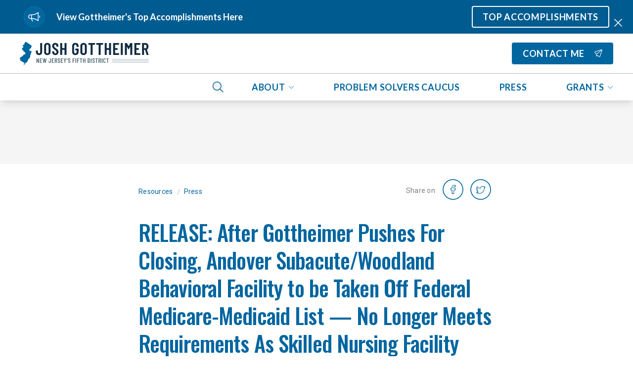

--- FILE ---
content_type: text/css
request_url: https://gottheimer.house.gov/api/styles
body_size: 8545
content:
:root {
  --ig-color-black: #000000;
  --ig-color-black-rgb-raw: 0, 0, 0;
  --ig-color-white: #ffffff;
  --ig-color-white-rgb-raw: 255, 255, 255;
  --ig-color-warmgray: #9e9e9e;
  --ig-color-warmgray-rgb-raw: 158, 158, 158;
  --ig-color-warmgray-50: rgb(237.54, 237.54, 237.54);
  --ig-color-warmgray-50-rgb-raw: 238, 238, 238;
  --ig-color-warmgray-100: rgb(220.08, 220.08, 220.08);
  --ig-color-warmgray-100-rgb-raw: 220, 220, 220;
  --ig-color-warmgray-200: rgb(202.62, 202.62, 202.62);
  --ig-color-warmgray-200-rgb-raw: 203, 203, 203;
  --ig-color-warmgray-300: rgb(185.16, 185.16, 185.16);
  --ig-color-warmgray-300-rgb-raw: 185, 185, 185;
  --ig-color-warmgray-400: rgb(167.7, 167.7, 167.7);
  --ig-color-warmgray-400-rgb-raw: 168, 168, 168;
  --ig-color-warmgray-500: #9e9e9e;
  --ig-color-warmgray-500-rgb-raw: 158, 158, 158;
  --ig-color-warmgray-600: rgb(142.2, 142.2, 142.2);
  --ig-color-warmgray-600-rgb-raw: 142, 142, 142;
  --ig-color-warmgray-700: rgb(126.4, 126.4, 126.4);
  --ig-color-warmgray-700-rgb-raw: 126, 126, 126;
  --ig-color-warmgray-800: rgb(110.6, 110.6, 110.6);
  --ig-color-warmgray-800-rgb-raw: 111, 111, 111;
  --ig-color-warmgray-900: rgb(94.8, 94.8, 94.8);
  --ig-color-warmgray-900-rgb-raw: 95, 95, 95;
  --ig-color-coolgray: #6c8895;
  --ig-color-coolgray-rgb-raw: 108, 136, 149;
  --ig-color-coolgray-50: rgb(228.54, 233.58, 235.92);
  --ig-color-coolgray-50-rgb-raw: 229, 234, 236;
  --ig-color-coolgray-100: rgb(202.08, 212.16, 216.84);
  --ig-color-coolgray-100-rgb-raw: 202, 212, 217;
  --ig-color-coolgray-200: rgb(175.62, 190.74, 197.76);
  --ig-color-coolgray-200-rgb-raw: 176, 191, 198;
  --ig-color-coolgray-300: rgb(149.16, 169.32, 178.68);
  --ig-color-coolgray-300-rgb-raw: 149, 169, 179;
  --ig-color-coolgray-400: rgb(122.7, 147.9, 159.6);
  --ig-color-coolgray-400-rgb-raw: 123, 148, 160;
  --ig-color-coolgray-500: #6c8895;
  --ig-color-coolgray-500-rgb-raw: 108, 136, 149;
  --ig-color-coolgray-600: rgb(97.2, 122.4, 134.1);
  --ig-color-coolgray-600-rgb-raw: 97, 122, 134;
  --ig-color-coolgray-700: rgb(86.4, 108.8, 119.2);
  --ig-color-coolgray-700-rgb-raw: 86, 109, 119;
  --ig-color-coolgray-800: rgb(75.6, 95.2, 104.3);
  --ig-color-coolgray-800-rgb-raw: 76, 95, 104;
  --ig-color-coolgray-900: rgb(64.8, 81.6, 89.4);
  --ig-color-coolgray-900-rgb-raw: 65, 82, 89;
  --ig-color-primary: #0066a0;
  --ig-color-primary-rgb-raw: 0, 102, 160;
  --ig-color-primary-50: rgb(209.1, 227.46, 237.9);
  --ig-color-primary-50-rgb-raw: 209, 227, 238;
  --ig-color-primary-100: rgb(163.2, 199.92, 220.8);
  --ig-color-primary-100-rgb-raw: 163, 200, 221;
  --ig-color-primary-200: rgb(117.3, 172.38, 203.7);
  --ig-color-primary-200-rgb-raw: 117, 172, 204;
  --ig-color-primary-300: rgb(71.4, 144.84, 186.6);
  --ig-color-primary-300-rgb-raw: 71, 145, 187;
  --ig-color-primary-400: rgb(25.5, 117.3, 169.5);
  --ig-color-primary-400-rgb-raw: 25, 117, 170;
  --ig-color-primary-500: #0066a0;
  --ig-color-primary-500-rgb-raw: 0, 102, 160;
  --ig-color-primary-600: rgb(0, 91.8, 144);
  --ig-color-primary-600-rgb-raw: 0, 92, 144;
  --ig-color-primary-700: rgb(0, 81.6, 128);
  --ig-color-primary-700-rgb-raw: 0, 82, 128;
  --ig-color-primary-800: rgb(0, 71.4, 112);
  --ig-color-primary-800-rgb-raw: 0, 71, 112;
  --ig-color-primary-900: rgb(0, 61.2, 96);
  --ig-color-primary-900-rgb-raw: 0, 61, 96;
  --ig-color-secondary: #f5f5f5;
  --ig-color-secondary-rgb-raw: 245, 245, 245;
  --ig-color-secondary-50: rgb(253.2, 253.2, 253.2);
  --ig-color-secondary-50-rgb-raw: 253, 253, 253;
  --ig-color-secondary-100: rgb(251.4, 251.4, 251.4);
  --ig-color-secondary-100-rgb-raw: 251, 251, 251;
  --ig-color-secondary-200: rgb(249.6, 249.6, 249.6);
  --ig-color-secondary-200-rgb-raw: 250, 250, 250;
  --ig-color-secondary-300: rgb(247.8, 247.8, 247.8);
  --ig-color-secondary-300-rgb-raw: 248, 248, 248;
  --ig-color-secondary-400: #f6f6f6;
  --ig-color-secondary-400-rgb-raw: 246, 246, 246;
  --ig-color-secondary-500: whitesmoke;
  --ig-color-secondary-500-rgb-raw: 245, 245, 245;
  --ig-color-secondary-600: rgb(220.5, 220.5, 220.5);
  --ig-color-secondary-600-rgb-raw: 221, 221, 221;
  --ig-color-secondary-700: #c4c4c4;
  --ig-color-secondary-700-rgb-raw: 196, 196, 196;
  --ig-color-secondary-800: rgb(171.5, 171.5, 171.5);
  --ig-color-secondary-800-rgb-raw: 172, 172, 172;
  --ig-color-secondary-900: #939393;
  --ig-color-secondary-900-rgb-raw: 147, 147, 147;
  --ig-color-success: #2CA788;
  --ig-color-success-rgb-raw: 44, 167, 136;
  --ig-color-success-50: rgb(217.02, 239.16, 233.58);
  --ig-color-success-50-rgb-raw: 217, 239, 234;
  --ig-color-success-100: rgb(179.04, 223.32, 212.16);
  --ig-color-success-100-rgb-raw: 179, 223, 212;
  --ig-color-success-200: rgb(141.06, 207.48, 190.74);
  --ig-color-success-200-rgb-raw: 141, 207, 191;
  --ig-color-success-300: rgb(103.08, 191.64, 169.32);
  --ig-color-success-300-rgb-raw: 103, 192, 169;
  --ig-color-success-400: rgb(65.1, 175.8, 147.9);
  --ig-color-success-400-rgb-raw: 65, 176, 148;
  --ig-color-success-500: #2ca788;
  --ig-color-success-500-rgb-raw: 44, 167, 136;
  --ig-color-success-600: rgb(39.6, 150.3, 122.4);
  --ig-color-success-600-rgb-raw: 40, 150, 122;
  --ig-color-success-700: rgb(35.2, 133.6, 108.8);
  --ig-color-success-700-rgb-raw: 35, 134, 109;
  --ig-color-success-800: rgb(30.8, 116.9, 95.2);
  --ig-color-success-800-rgb-raw: 31, 117, 95;
  --ig-color-success-900: rgb(26.4, 100.2, 81.6);
  --ig-color-success-900-rgb-raw: 26, 100, 82;
  --ig-color-inform: #E56E00;
  --ig-color-inform-rgb-raw: 229, 110, 0;
  --ig-color-inform-50: rgb(250.32, 228.9, 209.1);
  --ig-color-inform-50-rgb-raw: 250, 229, 209;
  --ig-color-inform-100: rgb(245.64, 202.8, 163.2);
  --ig-color-inform-100-rgb-raw: 246, 203, 163;
  --ig-color-inform-200: rgb(240.96, 176.7, 117.3);
  --ig-color-inform-200-rgb-raw: 241, 177, 117;
  --ig-color-inform-300: rgb(236.28, 150.6, 71.4);
  --ig-color-inform-300-rgb-raw: 236, 151, 71;
  --ig-color-inform-400: rgb(231.6, 124.5, 25.5);
  --ig-color-inform-400-rgb-raw: 232, 125, 25;
  --ig-color-inform-500: #e56e00;
  --ig-color-inform-500-rgb-raw: 229, 110, 0;
  --ig-color-inform-600: rgb(206.1, 99, 0);
  --ig-color-inform-600-rgb-raw: 206, 99, 0;
  --ig-color-inform-700: rgb(183.2, 88, 0);
  --ig-color-inform-700-rgb-raw: 183, 88, 0;
  --ig-color-inform-800: rgb(160.3, 77, 0);
  --ig-color-inform-800-rgb-raw: 160, 77, 0;
  --ig-color-inform-900: rgb(137.4, 66, 0);
  --ig-color-inform-900-rgb-raw: 137, 66, 0;
  --ig-color-alert: #0066a0;
  --ig-color-alert-rgb-raw: 0, 102, 160;
  --ig-color-alert-50: rgb(209.1, 227.46, 237.9);
  --ig-color-alert-50-rgb-raw: 209, 227, 238;
  --ig-color-alert-100: rgb(163.2, 199.92, 220.8);
  --ig-color-alert-100-rgb-raw: 163, 200, 221;
  --ig-color-alert-200: rgb(117.3, 172.38, 203.7);
  --ig-color-alert-200-rgb-raw: 117, 172, 204;
  --ig-color-alert-300: rgb(71.4, 144.84, 186.6);
  --ig-color-alert-300-rgb-raw: 71, 145, 187;
  --ig-color-alert-400: rgb(25.5, 117.3, 169.5);
  --ig-color-alert-400-rgb-raw: 25, 117, 170;
  --ig-color-alert-500: #0066a0;
  --ig-color-alert-500-rgb-raw: 0, 102, 160;
  --ig-color-alert-600: rgb(0, 91.8, 144);
  --ig-color-alert-600-rgb-raw: 0, 92, 144;
  --ig-color-alert-700: rgb(0, 81.6, 128);
  --ig-color-alert-700-rgb-raw: 0, 82, 128;
  --ig-color-alert-800: rgb(0, 71.4, 112);
  --ig-color-alert-800-rgb-raw: 0, 71, 112;
  --ig-color-alert-900: rgb(0, 61.2, 96);
  --ig-color-alert-900-rgb-raw: 0, 61, 96;
}

.ig-fill-black path,
.ig-fill-black rect,
.ig-fill-black circle {
  fill: var(--ig-color-black);
}

.ig-stroke-black path,
.ig-stroke-black rect,
.ig-stroke-black circle {
  stroke: var(--ig-color-black);
}

.ig-fill-white path,
.ig-fill-white rect,
.ig-fill-white circle {
  fill: var(--ig-color-white);
}

.ig-stroke-white path,
.ig-stroke-white rect,
.ig-stroke-white circle {
  stroke: var(--ig-color-white);
}

.ig-fill-warmgray path,
.ig-fill-warmgray rect,
.ig-fill-warmgray circle {
  fill: var(--ig-color-warmgray);
}

.ig-stroke-warmgray path,
.ig-stroke-warmgray rect,
.ig-stroke-warmgray circle {
  stroke: var(--ig-color-warmgray);
}

.ig-fill-coolgray path,
.ig-fill-coolgray rect,
.ig-fill-coolgray circle {
  fill: var(--ig-color-coolgray);
}

.ig-stroke-coolgray path,
.ig-stroke-coolgray rect,
.ig-stroke-coolgray circle {
  stroke: var(--ig-color-coolgray);
}

.ig-fill-primary path,
.ig-fill-primary rect,
.ig-fill-primary circle {
  fill: var(--ig-color-primary);
}

.ig-stroke-primary path,
.ig-stroke-primary rect,
.ig-stroke-primary circle {
  stroke: var(--ig-color-primary);
}

.ig-fill-secondary path,
.ig-fill-secondary rect,
.ig-fill-secondary circle {
  fill: var(--ig-color-secondary);
}

.ig-stroke-secondary path,
.ig-stroke-secondary rect,
.ig-stroke-secondary circle {
  stroke: var(--ig-color-secondary);
}

.ig-fill-success path,
.ig-fill-success rect,
.ig-fill-success circle {
  fill: var(--ig-color-success);
}

.ig-stroke-success path,
.ig-stroke-success rect,
.ig-stroke-success circle {
  stroke: var(--ig-color-success);
}

.ig-fill-inform path,
.ig-fill-inform rect,
.ig-fill-inform circle {
  fill: var(--ig-color-inform);
}

.ig-stroke-inform path,
.ig-stroke-inform rect,
.ig-stroke-inform circle {
  stroke: var(--ig-color-inform);
}

.ig-fill-alert path,
.ig-fill-alert rect,
.ig-fill-alert circle {
  fill: var(--ig-color-alert);
}

.ig-stroke-alert path,
.ig-stroke-alert rect,
.ig-stroke-alert circle {
  stroke: var(--ig-color-alert);
}

.ig-fill-current path,
.ig-fill-current rect,
.ig-fill-current circle {
  fill: currentColor;
}

.ig-stroke-current path,
.ig-stroke-current rect,
.ig-stroke-current circle {
  stroke: currentColor;
}

body {
  font-family: var(--ig-body-global-font-family, var(--ig-body-global-font-family)) !important;
  font-style: var(--ig-body-global-font-style, var(--ig-body-global-font-style)) !important;
  font-weight: var(--ig-body-global-font-weight, var(--ig-body-global-font-weight)) !important;
  font-size: var(--ig-body-global-font-size, var(--ig-body-global-font-size)) !important;
  font-variant: var(--ig-body-global-font-variant, var(--ig-body-global-font-variant)) !important;
  line-height: var(--ig-body-global-font-line-height, var(--ig-body-global-font-line-height)) !important;
  letter-spacing: var(--ig-body-global-font-letter-spacing, var(--ig-body-global-font-letter-spacing)) !important;
  text-decoration-line: var(--ig-body-global-font-text-decoration-line, var(--ig-body-global-font-text-decoration-line)) !important;
  text-transform: var(--ig-body-global-font-text-transform, var(--ig-body-global-font-text-transform)) !important;
}
body .brand-font {
  font-family: var(--ig-body-brand-font-family, var(--ig-body-brand-font-family)) !important;
  font-style: var(--ig-body-brand-font-style, var(--ig-body-brand-font-style)) !important;
  font-weight: var(--ig-body-brand-font-weight, var(--ig-body-brand-font-weight)) !important;
  font-size: var(--ig-body-brand-font-size, var(--ig-body-brand-font-size)) !important;
  font-variant: var(--ig-body-brand-font-variant, var(--ig-body-brand-font-variant)) !important;
  line-height: var(--ig-body-brand-font-line-height, var(--ig-body-brand-font-line-height)) !important;
  letter-spacing: var(--ig-body-brand-font-letter-spacing, var(--ig-body-brand-font-letter-spacing)) !important;
  text-decoration-line: var(--ig-body-brand-font-text-decoration-line, var(--ig-body-brand-font-text-decoration-line)) !important;
  text-transform: var(--ig-body-brand-font-text-transform, var(--ig-body-brand-font-text-transform)) !important;
}
body .utility-font {
  font-family: var(--ig-body-utility-font-family, var(--ig-body-utility-font-family)) !important;
  font-style: var(--ig-body-utility-font-style, var(--ig-body-utility-font-style)) !important;
  font-weight: var(--ig-body-utility-font-weight, var(--ig-body-utility-font-weight)) !important;
  font-size: var(--ig-body-utility-font-size, var(--ig-body-utility-font-size)) !important;
  font-variant: var(--ig-body-utility-font-variant, var(--ig-body-utility-font-variant)) !important;
  line-height: var(--ig-body-utility-font-line-height, var(--ig-body-utility-font-line-height)) !important;
  letter-spacing: var(--ig-body-utility-font-letter-spacing, var(--ig-body-utility-font-letter-spacing)) !important;
  text-decoration-line: var(--ig-body-utility-font-text-decoration-line, var(--ig-body-utility-font-text-decoration-line)) !important;
  text-transform: var(--ig-body-utility-font-text-transform, var(--ig-body-utility-font-text-transform)) !important;
}

h1 {
  font-family: var(--ig-h1-global-font-family, var(--ig-body-global-font-family)) !important;
  font-style: var(--ig-h1-global-font-style, var(--ig-body-global-font-style)) !important;
  font-weight: var(--ig-h1-global-font-weight, var(--ig-body-global-font-weight)) !important;
  font-size: var(--ig-h1-global-font-size, var(--ig-body-global-font-size)) !important;
  font-variant: var(--ig-h1-global-font-variant, var(--ig-body-global-font-variant)) !important;
  line-height: var(--ig-h1-global-font-line-height, var(--ig-body-global-font-line-height)) !important;
  letter-spacing: var(--ig-h1-global-font-letter-spacing, var(--ig-body-global-font-letter-spacing)) !important;
  text-decoration-line: var(--ig-h1-global-font-text-decoration-line, var(--ig-body-global-font-text-decoration-line)) !important;
  text-transform: var(--ig-h1-global-font-text-transform, var(--ig-body-global-font-text-transform)) !important;
}
@media (max-width: 720px) {
  h1 {
    font-family: var(--ig-h2-global-font-family, var(--ig-body-global-font-family)) !important;
    font-style: var(--ig-h2-global-font-style, var(--ig-body-global-font-style)) !important;
    font-weight: var(--ig-h2-global-font-weight, var(--ig-body-global-font-weight)) !important;
    font-size: var(--ig-h2-global-font-size, var(--ig-body-global-font-size)) !important;
    font-variant: var(--ig-h2-global-font-variant, var(--ig-body-global-font-variant)) !important;
    line-height: var(--ig-h2-global-font-line-height, var(--ig-body-global-font-line-height)) !important;
    letter-spacing: var(--ig-h2-global-font-letter-spacing, var(--ig-body-global-font-letter-spacing)) !important;
    text-decoration-line: var(--ig-h2-global-font-text-decoration-line, var(--ig-body-global-font-text-decoration-line)) !important;
    text-transform: var(--ig-h2-global-font-text-transform, var(--ig-body-global-font-text-transform)) !important;
  }
}
h1.brand-font {
  font-family: var(--ig-h1-brand-font-family, var(--ig-body-brand-font-family)) !important;
  font-style: var(--ig-h1-brand-font-style, var(--ig-body-brand-font-style)) !important;
  font-weight: var(--ig-h1-brand-font-weight, var(--ig-body-brand-font-weight)) !important;
  font-size: var(--ig-h1-brand-font-size, var(--ig-body-brand-font-size)) !important;
  font-variant: var(--ig-h1-brand-font-variant, var(--ig-body-brand-font-variant)) !important;
  line-height: var(--ig-h1-brand-font-line-height, var(--ig-body-brand-font-line-height)) !important;
  letter-spacing: var(--ig-h1-brand-font-letter-spacing, var(--ig-body-brand-font-letter-spacing)) !important;
  text-decoration-line: var(--ig-h1-brand-font-text-decoration-line, var(--ig-body-brand-font-text-decoration-line)) !important;
  text-transform: var(--ig-h1-brand-font-text-transform, var(--ig-body-brand-font-text-transform)) !important;
}
@media (max-width: 720px) {
  h1.brand-font {
    font-family: var(--ig-h2-brand-font-family, var(--ig-body-brand-font-family)) !important;
    font-style: var(--ig-h2-brand-font-style, var(--ig-body-brand-font-style)) !important;
    font-weight: var(--ig-h2-brand-font-weight, var(--ig-body-brand-font-weight)) !important;
    font-size: var(--ig-h2-brand-font-size, var(--ig-body-brand-font-size)) !important;
    font-variant: var(--ig-h2-brand-font-variant, var(--ig-body-brand-font-variant)) !important;
    line-height: var(--ig-h2-brand-font-line-height, var(--ig-body-brand-font-line-height)) !important;
    letter-spacing: var(--ig-h2-brand-font-letter-spacing, var(--ig-body-brand-font-letter-spacing)) !important;
    text-decoration-line: var(--ig-h2-brand-font-text-decoration-line, var(--ig-body-brand-font-text-decoration-line)) !important;
    text-transform: var(--ig-h2-brand-font-text-transform, var(--ig-body-brand-font-text-transform)) !important;
  }
}
h1.utility-font {
  font-family: var(--ig-h1-utility-font-family, var(--ig-body-utility-font-family)) !important;
  font-style: var(--ig-h1-utility-font-style, var(--ig-body-utility-font-style)) !important;
  font-weight: var(--ig-h1-utility-font-weight, var(--ig-body-utility-font-weight)) !important;
  font-size: var(--ig-h1-utility-font-size, var(--ig-body-utility-font-size)) !important;
  font-variant: var(--ig-h1-utility-font-variant, var(--ig-body-utility-font-variant)) !important;
  line-height: var(--ig-h1-utility-font-line-height, var(--ig-body-utility-font-line-height)) !important;
  letter-spacing: var(--ig-h1-utility-font-letter-spacing, var(--ig-body-utility-font-letter-spacing)) !important;
  text-decoration-line: var(--ig-h1-utility-font-text-decoration-line, var(--ig-body-utility-font-text-decoration-line)) !important;
  text-transform: var(--ig-h1-utility-font-text-transform, var(--ig-body-utility-font-text-transform)) !important;
}
@media (max-width: 720px) {
  h1.utility-font {
    font-family: var(--ig-h2-utility-font-family, var(--ig-body-utility-font-family)) !important;
    font-style: var(--ig-h2-utility-font-style, var(--ig-body-utility-font-style)) !important;
    font-weight: var(--ig-h2-utility-font-weight, var(--ig-body-utility-font-weight)) !important;
    font-size: var(--ig-h2-utility-font-size, var(--ig-body-utility-font-size)) !important;
    font-variant: var(--ig-h2-utility-font-variant, var(--ig-body-utility-font-variant)) !important;
    line-height: var(--ig-h2-utility-font-line-height, var(--ig-body-utility-font-line-height)) !important;
    letter-spacing: var(--ig-h2-utility-font-letter-spacing, var(--ig-body-utility-font-letter-spacing)) !important;
    text-decoration-line: var(--ig-h2-utility-font-text-decoration-line, var(--ig-body-utility-font-text-decoration-line)) !important;
    text-transform: var(--ig-h2-utility-font-text-transform, var(--ig-body-utility-font-text-transform)) !important;
  }
}

h2,
.type-h2 {
  font-family: var(--ig-h2-global-font-family, var(--ig-body-global-font-family)) !important;
  font-style: var(--ig-h2-global-font-style, var(--ig-body-global-font-style)) !important;
  font-weight: var(--ig-h2-global-font-weight, var(--ig-body-global-font-weight)) !important;
  font-size: var(--ig-h2-global-font-size, var(--ig-body-global-font-size)) !important;
  font-variant: var(--ig-h2-global-font-variant, var(--ig-body-global-font-variant)) !important;
  line-height: var(--ig-h2-global-font-line-height, var(--ig-body-global-font-line-height)) !important;
  letter-spacing: var(--ig-h2-global-font-letter-spacing, var(--ig-body-global-font-letter-spacing)) !important;
  text-decoration-line: var(--ig-h2-global-font-text-decoration-line, var(--ig-body-global-font-text-decoration-line)) !important;
  text-transform: var(--ig-h2-global-font-text-transform, var(--ig-body-global-font-text-transform)) !important;
}
@media (max-width: 720px) {
  h2,
  .type-h2 {
    font-family: var(--ig-h3-global-font-family, var(--ig-body-global-font-family)) !important;
    font-style: var(--ig-h3-global-font-style, var(--ig-body-global-font-style)) !important;
    font-weight: var(--ig-h3-global-font-weight, var(--ig-body-global-font-weight)) !important;
    font-size: var(--ig-h3-global-font-size, var(--ig-body-global-font-size)) !important;
    font-variant: var(--ig-h3-global-font-variant, var(--ig-body-global-font-variant)) !important;
    line-height: var(--ig-h3-global-font-line-height, var(--ig-body-global-font-line-height)) !important;
    letter-spacing: var(--ig-h3-global-font-letter-spacing, var(--ig-body-global-font-letter-spacing)) !important;
    text-decoration-line: var(--ig-h3-global-font-text-decoration-line, var(--ig-body-global-font-text-decoration-line)) !important;
    text-transform: var(--ig-h3-global-font-text-transform, var(--ig-body-global-font-text-transform)) !important;
  }
}
h2.brand-font,
.type-h2.brand-font {
  font-family: var(--ig-h2-brand-font-family, var(--ig-body-brand-font-family)) !important;
  font-style: var(--ig-h2-brand-font-style, var(--ig-body-brand-font-style)) !important;
  font-weight: var(--ig-h2-brand-font-weight, var(--ig-body-brand-font-weight)) !important;
  font-size: var(--ig-h2-brand-font-size, var(--ig-body-brand-font-size)) !important;
  font-variant: var(--ig-h2-brand-font-variant, var(--ig-body-brand-font-variant)) !important;
  line-height: var(--ig-h2-brand-font-line-height, var(--ig-body-brand-font-line-height)) !important;
  letter-spacing: var(--ig-h2-brand-font-letter-spacing, var(--ig-body-brand-font-letter-spacing)) !important;
  text-decoration-line: var(--ig-h2-brand-font-text-decoration-line, var(--ig-body-brand-font-text-decoration-line)) !important;
  text-transform: var(--ig-h2-brand-font-text-transform, var(--ig-body-brand-font-text-transform)) !important;
}
@media (max-width: 720px) {
  h2.brand-font,
  .type-h2.brand-font {
    font-family: var(--ig-h3-brand-font-family, var(--ig-body-brand-font-family)) !important;
    font-style: var(--ig-h3-brand-font-style, var(--ig-body-brand-font-style)) !important;
    font-weight: var(--ig-h3-brand-font-weight, var(--ig-body-brand-font-weight)) !important;
    font-size: var(--ig-h3-brand-font-size, var(--ig-body-brand-font-size)) !important;
    font-variant: var(--ig-h3-brand-font-variant, var(--ig-body-brand-font-variant)) !important;
    line-height: var(--ig-h3-brand-font-line-height, var(--ig-body-brand-font-line-height)) !important;
    letter-spacing: var(--ig-h3-brand-font-letter-spacing, var(--ig-body-brand-font-letter-spacing)) !important;
    text-decoration-line: var(--ig-h3-brand-font-text-decoration-line, var(--ig-body-brand-font-text-decoration-line)) !important;
    text-transform: var(--ig-h3-brand-font-text-transform, var(--ig-body-brand-font-text-transform)) !important;
  }
}
h2.utility-font,
.type-h2.utility-font {
  font-family: var(--ig-h2-utility-font-family, var(--ig-body-utility-font-family)) !important;
  font-style: var(--ig-h2-utility-font-style, var(--ig-body-utility-font-style)) !important;
  font-weight: var(--ig-h2-utility-font-weight, var(--ig-body-utility-font-weight)) !important;
  font-size: var(--ig-h2-utility-font-size, var(--ig-body-utility-font-size)) !important;
  font-variant: var(--ig-h2-utility-font-variant, var(--ig-body-utility-font-variant)) !important;
  line-height: var(--ig-h2-utility-font-line-height, var(--ig-body-utility-font-line-height)) !important;
  letter-spacing: var(--ig-h2-utility-font-letter-spacing, var(--ig-body-utility-font-letter-spacing)) !important;
  text-decoration-line: var(--ig-h2-utility-font-text-decoration-line, var(--ig-body-utility-font-text-decoration-line)) !important;
  text-transform: var(--ig-h2-utility-font-text-transform, var(--ig-body-utility-font-text-transform)) !important;
}
@media (max-width: 720px) {
  h2.utility-font,
  .type-h2.utility-font {
    font-family: var(--ig-h3-utility-font-family, var(--ig-body-utility-font-family)) !important;
    font-style: var(--ig-h3-utility-font-style, var(--ig-body-utility-font-style)) !important;
    font-weight: var(--ig-h3-utility-font-weight, var(--ig-body-utility-font-weight)) !important;
    font-size: var(--ig-h3-utility-font-size, var(--ig-body-utility-font-size)) !important;
    font-variant: var(--ig-h3-utility-font-variant, var(--ig-body-utility-font-variant)) !important;
    line-height: var(--ig-h3-utility-font-line-height, var(--ig-body-utility-font-line-height)) !important;
    letter-spacing: var(--ig-h3-utility-font-letter-spacing, var(--ig-body-utility-font-letter-spacing)) !important;
    text-decoration-line: var(--ig-h3-utility-font-text-decoration-line, var(--ig-body-utility-font-text-decoration-line)) !important;
    text-transform: var(--ig-h3-utility-font-text-transform, var(--ig-body-utility-font-text-transform)) !important;
  }
}

h3,
.type-h3 {
  font-family: var(--ig-h3-global-font-family, var(--ig-body-global-font-family)) !important;
  font-style: var(--ig-h3-global-font-style, var(--ig-body-global-font-style)) !important;
  font-weight: var(--ig-h3-global-font-weight, var(--ig-body-global-font-weight)) !important;
  font-size: var(--ig-h3-global-font-size, var(--ig-body-global-font-size)) !important;
  font-variant: var(--ig-h3-global-font-variant, var(--ig-body-global-font-variant)) !important;
  line-height: var(--ig-h3-global-font-line-height, var(--ig-body-global-font-line-height)) !important;
  letter-spacing: var(--ig-h3-global-font-letter-spacing, var(--ig-body-global-font-letter-spacing)) !important;
  text-decoration-line: var(--ig-h3-global-font-text-decoration-line, var(--ig-body-global-font-text-decoration-line)) !important;
  text-transform: var(--ig-h3-global-font-text-transform, var(--ig-body-global-font-text-transform)) !important;
}
@media (max-width: 720px) {
  h3,
  .type-h3 {
    font-family: var(--ig-h4-global-font-family, var(--ig-body-global-font-family)) !important;
    font-style: var(--ig-h4-global-font-style, var(--ig-body-global-font-style)) !important;
    font-weight: var(--ig-h4-global-font-weight, var(--ig-body-global-font-weight)) !important;
    font-size: var(--ig-h4-global-font-size, var(--ig-body-global-font-size)) !important;
    font-variant: var(--ig-h4-global-font-variant, var(--ig-body-global-font-variant)) !important;
    line-height: var(--ig-h4-global-font-line-height, var(--ig-body-global-font-line-height)) !important;
    letter-spacing: var(--ig-h4-global-font-letter-spacing, var(--ig-body-global-font-letter-spacing)) !important;
    text-decoration-line: var(--ig-h4-global-font-text-decoration-line, var(--ig-body-global-font-text-decoration-line)) !important;
    text-transform: var(--ig-h4-global-font-text-transform, var(--ig-body-global-font-text-transform)) !important;
  }
}
h3.brand-font,
.type-h3.brand-font {
  font-family: var(--ig-h3-brand-font-family, var(--ig-body-brand-font-family)) !important;
  font-style: var(--ig-h3-brand-font-style, var(--ig-body-brand-font-style)) !important;
  font-weight: var(--ig-h3-brand-font-weight, var(--ig-body-brand-font-weight)) !important;
  font-size: var(--ig-h3-brand-font-size, var(--ig-body-brand-font-size)) !important;
  font-variant: var(--ig-h3-brand-font-variant, var(--ig-body-brand-font-variant)) !important;
  line-height: var(--ig-h3-brand-font-line-height, var(--ig-body-brand-font-line-height)) !important;
  letter-spacing: var(--ig-h3-brand-font-letter-spacing, var(--ig-body-brand-font-letter-spacing)) !important;
  text-decoration-line: var(--ig-h3-brand-font-text-decoration-line, var(--ig-body-brand-font-text-decoration-line)) !important;
  text-transform: var(--ig-h3-brand-font-text-transform, var(--ig-body-brand-font-text-transform)) !important;
}
@media (max-width: 720px) {
  h3.brand-font,
  .type-h3.brand-font {
    font-family: var(--ig-h4-brand-font-family, var(--ig-body-brand-font-family)) !important;
    font-style: var(--ig-h4-brand-font-style, var(--ig-body-brand-font-style)) !important;
    font-weight: var(--ig-h4-brand-font-weight, var(--ig-body-brand-font-weight)) !important;
    font-size: var(--ig-h4-brand-font-size, var(--ig-body-brand-font-size)) !important;
    font-variant: var(--ig-h4-brand-font-variant, var(--ig-body-brand-font-variant)) !important;
    line-height: var(--ig-h4-brand-font-line-height, var(--ig-body-brand-font-line-height)) !important;
    letter-spacing: var(--ig-h4-brand-font-letter-spacing, var(--ig-body-brand-font-letter-spacing)) !important;
    text-decoration-line: var(--ig-h4-brand-font-text-decoration-line, var(--ig-body-brand-font-text-decoration-line)) !important;
    text-transform: var(--ig-h4-brand-font-text-transform, var(--ig-body-brand-font-text-transform)) !important;
  }
}
h3.utility-font,
.type-h3.utility-font {
  font-family: var(--ig-h3-utility-font-family, var(--ig-body-utility-font-family)) !important;
  font-style: var(--ig-h3-utility-font-style, var(--ig-body-utility-font-style)) !important;
  font-weight: var(--ig-h3-utility-font-weight, var(--ig-body-utility-font-weight)) !important;
  font-size: var(--ig-h3-utility-font-size, var(--ig-body-utility-font-size)) !important;
  font-variant: var(--ig-h3-utility-font-variant, var(--ig-body-utility-font-variant)) !important;
  line-height: var(--ig-h3-utility-font-line-height, var(--ig-body-utility-font-line-height)) !important;
  letter-spacing: var(--ig-h3-utility-font-letter-spacing, var(--ig-body-utility-font-letter-spacing)) !important;
  text-decoration-line: var(--ig-h3-utility-font-text-decoration-line, var(--ig-body-utility-font-text-decoration-line)) !important;
  text-transform: var(--ig-h3-utility-font-text-transform, var(--ig-body-utility-font-text-transform)) !important;
}
@media (max-width: 720px) {
  h3.utility-font,
  .type-h3.utility-font {
    font-family: var(--ig-h4-utility-font-family, var(--ig-body-utility-font-family)) !important;
    font-style: var(--ig-h4-utility-font-style, var(--ig-body-utility-font-style)) !important;
    font-weight: var(--ig-h4-utility-font-weight, var(--ig-body-utility-font-weight)) !important;
    font-size: var(--ig-h4-utility-font-size, var(--ig-body-utility-font-size)) !important;
    font-variant: var(--ig-h4-utility-font-variant, var(--ig-body-utility-font-variant)) !important;
    line-height: var(--ig-h4-utility-font-line-height, var(--ig-body-utility-font-line-height)) !important;
    letter-spacing: var(--ig-h4-utility-font-letter-spacing, var(--ig-body-utility-font-letter-spacing)) !important;
    text-decoration-line: var(--ig-h4-utility-font-text-decoration-line, var(--ig-body-utility-font-text-decoration-line)) !important;
    text-transform: var(--ig-h4-utility-font-text-transform, var(--ig-body-utility-font-text-transform)) !important;
  }
}

h4,
.type-h4 {
  font-family: var(--ig-h4-global-font-family, var(--ig-body-global-font-family)) !important;
  font-style: var(--ig-h4-global-font-style, var(--ig-body-global-font-style)) !important;
  font-weight: var(--ig-h4-global-font-weight, var(--ig-body-global-font-weight)) !important;
  font-size: var(--ig-h4-global-font-size, var(--ig-body-global-font-size)) !important;
  font-variant: var(--ig-h4-global-font-variant, var(--ig-body-global-font-variant)) !important;
  line-height: var(--ig-h4-global-font-line-height, var(--ig-body-global-font-line-height)) !important;
  letter-spacing: var(--ig-h4-global-font-letter-spacing, var(--ig-body-global-font-letter-spacing)) !important;
  text-decoration-line: var(--ig-h4-global-font-text-decoration-line, var(--ig-body-global-font-text-decoration-line)) !important;
  text-transform: var(--ig-h4-global-font-text-transform, var(--ig-body-global-font-text-transform)) !important;
}
@media (max-width: 720px) {
  h4,
  .type-h4 {
    font-family: var(--ig-h5-global-font-family, var(--ig-body-global-font-family)) !important;
    font-style: var(--ig-h5-global-font-style, var(--ig-body-global-font-style)) !important;
    font-weight: var(--ig-h5-global-font-weight, var(--ig-body-global-font-weight)) !important;
    font-size: var(--ig-h5-global-font-size, var(--ig-body-global-font-size)) !important;
    font-variant: var(--ig-h5-global-font-variant, var(--ig-body-global-font-variant)) !important;
    line-height: var(--ig-h5-global-font-line-height, var(--ig-body-global-font-line-height)) !important;
    letter-spacing: var(--ig-h5-global-font-letter-spacing, var(--ig-body-global-font-letter-spacing)) !important;
    text-decoration-line: var(--ig-h5-global-font-text-decoration-line, var(--ig-body-global-font-text-decoration-line)) !important;
    text-transform: var(--ig-h5-global-font-text-transform, var(--ig-body-global-font-text-transform)) !important;
  }
}
h4.brand-font,
.type-h4.brand-font {
  font-family: var(--ig-h4-brand-font-family, var(--ig-body-brand-font-family)) !important;
  font-style: var(--ig-h4-brand-font-style, var(--ig-body-brand-font-style)) !important;
  font-weight: var(--ig-h4-brand-font-weight, var(--ig-body-brand-font-weight)) !important;
  font-size: var(--ig-h4-brand-font-size, var(--ig-body-brand-font-size)) !important;
  font-variant: var(--ig-h4-brand-font-variant, var(--ig-body-brand-font-variant)) !important;
  line-height: var(--ig-h4-brand-font-line-height, var(--ig-body-brand-font-line-height)) !important;
  letter-spacing: var(--ig-h4-brand-font-letter-spacing, var(--ig-body-brand-font-letter-spacing)) !important;
  text-decoration-line: var(--ig-h4-brand-font-text-decoration-line, var(--ig-body-brand-font-text-decoration-line)) !important;
  text-transform: var(--ig-h4-brand-font-text-transform, var(--ig-body-brand-font-text-transform)) !important;
}
@media (max-width: 720px) {
  h4.brand-font,
  .type-h4.brand-font {
    font-family: var(--ig-h5-brand-font-family, var(--ig-body-brand-font-family)) !important;
    font-style: var(--ig-h5-brand-font-style, var(--ig-body-brand-font-style)) !important;
    font-weight: var(--ig-h5-brand-font-weight, var(--ig-body-brand-font-weight)) !important;
    font-size: var(--ig-h5-brand-font-size, var(--ig-body-brand-font-size)) !important;
    font-variant: var(--ig-h5-brand-font-variant, var(--ig-body-brand-font-variant)) !important;
    line-height: var(--ig-h5-brand-font-line-height, var(--ig-body-brand-font-line-height)) !important;
    letter-spacing: var(--ig-h5-brand-font-letter-spacing, var(--ig-body-brand-font-letter-spacing)) !important;
    text-decoration-line: var(--ig-h5-brand-font-text-decoration-line, var(--ig-body-brand-font-text-decoration-line)) !important;
    text-transform: var(--ig-h5-brand-font-text-transform, var(--ig-body-brand-font-text-transform)) !important;
  }
}
h4.utility-font,
.type-h4.utility-font {
  font-family: var(--ig-h4-utility-font-family, var(--ig-body-utility-font-family)) !important;
  font-style: var(--ig-h4-utility-font-style, var(--ig-body-utility-font-style)) !important;
  font-weight: var(--ig-h4-utility-font-weight, var(--ig-body-utility-font-weight)) !important;
  font-size: var(--ig-h4-utility-font-size, var(--ig-body-utility-font-size)) !important;
  font-variant: var(--ig-h4-utility-font-variant, var(--ig-body-utility-font-variant)) !important;
  line-height: var(--ig-h4-utility-font-line-height, var(--ig-body-utility-font-line-height)) !important;
  letter-spacing: var(--ig-h4-utility-font-letter-spacing, var(--ig-body-utility-font-letter-spacing)) !important;
  text-decoration-line: var(--ig-h4-utility-font-text-decoration-line, var(--ig-body-utility-font-text-decoration-line)) !important;
  text-transform: var(--ig-h4-utility-font-text-transform, var(--ig-body-utility-font-text-transform)) !important;
}
@media (max-width: 720px) {
  h4.utility-font,
  .type-h4.utility-font {
    font-family: var(--ig-h5-utility-font-family, var(--ig-body-utility-font-family)) !important;
    font-style: var(--ig-h5-utility-font-style, var(--ig-body-utility-font-style)) !important;
    font-weight: var(--ig-h5-utility-font-weight, var(--ig-body-utility-font-weight)) !important;
    font-size: var(--ig-h5-utility-font-size, var(--ig-body-utility-font-size)) !important;
    font-variant: var(--ig-h5-utility-font-variant, var(--ig-body-utility-font-variant)) !important;
    line-height: var(--ig-h5-utility-font-line-height, var(--ig-body-utility-font-line-height)) !important;
    letter-spacing: var(--ig-h5-utility-font-letter-spacing, var(--ig-body-utility-font-letter-spacing)) !important;
    text-decoration-line: var(--ig-h5-utility-font-text-decoration-line, var(--ig-body-utility-font-text-decoration-line)) !important;
    text-transform: var(--ig-h5-utility-font-text-transform, var(--ig-body-utility-font-text-transform)) !important;
  }
}

h5,
.type-h5 {
  font-family: var(--ig-h5-global-font-family, var(--ig-body-global-font-family)) !important;
  font-style: var(--ig-h5-global-font-style, var(--ig-body-global-font-style)) !important;
  font-weight: var(--ig-h5-global-font-weight, var(--ig-body-global-font-weight)) !important;
  font-size: var(--ig-h5-global-font-size, var(--ig-body-global-font-size)) !important;
  font-variant: var(--ig-h5-global-font-variant, var(--ig-body-global-font-variant)) !important;
  line-height: var(--ig-h5-global-font-line-height, var(--ig-body-global-font-line-height)) !important;
  letter-spacing: var(--ig-h5-global-font-letter-spacing, var(--ig-body-global-font-letter-spacing)) !important;
  text-decoration-line: var(--ig-h5-global-font-text-decoration-line, var(--ig-body-global-font-text-decoration-line)) !important;
  text-transform: var(--ig-h5-global-font-text-transform, var(--ig-body-global-font-text-transform)) !important;
}
@media (max-width: 720px) {
  h5,
  .type-h5 {
    font-family: var(--ig-label-global-font-family, var(--ig-body-global-font-family)) !important;
    font-style: var(--ig-label-global-font-style, var(--ig-body-global-font-style)) !important;
    font-weight: var(--ig-label-global-font-weight, var(--ig-body-global-font-weight)) !important;
    font-size: var(--ig-label-global-font-size, var(--ig-body-global-font-size)) !important;
    font-variant: var(--ig-label-global-font-variant, var(--ig-body-global-font-variant)) !important;
    line-height: var(--ig-label-global-font-line-height, var(--ig-body-global-font-line-height)) !important;
    letter-spacing: var(--ig-label-global-font-letter-spacing, var(--ig-body-global-font-letter-spacing)) !important;
    text-decoration-line: var(--ig-label-global-font-text-decoration-line, var(--ig-body-global-font-text-decoration-line)) !important;
    text-transform: var(--ig-label-global-font-text-transform, var(--ig-body-global-font-text-transform)) !important;
  }
}
h5.brand-font,
.type-h5.brand-font {
  font-family: var(--ig-h5-brand-font-family, var(--ig-body-brand-font-family)) !important;
  font-style: var(--ig-h5-brand-font-style, var(--ig-body-brand-font-style)) !important;
  font-weight: var(--ig-h5-brand-font-weight, var(--ig-body-brand-font-weight)) !important;
  font-size: var(--ig-h5-brand-font-size, var(--ig-body-brand-font-size)) !important;
  font-variant: var(--ig-h5-brand-font-variant, var(--ig-body-brand-font-variant)) !important;
  line-height: var(--ig-h5-brand-font-line-height, var(--ig-body-brand-font-line-height)) !important;
  letter-spacing: var(--ig-h5-brand-font-letter-spacing, var(--ig-body-brand-font-letter-spacing)) !important;
  text-decoration-line: var(--ig-h5-brand-font-text-decoration-line, var(--ig-body-brand-font-text-decoration-line)) !important;
  text-transform: var(--ig-h5-brand-font-text-transform, var(--ig-body-brand-font-text-transform)) !important;
}
@media (max-width: 720px) {
  h5.brand-font,
  .type-h5.brand-font {
    font-family: var(--ig-label-brand-font-family, var(--ig-body-brand-font-family)) !important;
    font-style: var(--ig-label-brand-font-style, var(--ig-body-brand-font-style)) !important;
    font-weight: var(--ig-label-brand-font-weight, var(--ig-body-brand-font-weight)) !important;
    font-size: var(--ig-label-brand-font-size, var(--ig-body-brand-font-size)) !important;
    font-variant: var(--ig-label-brand-font-variant, var(--ig-body-brand-font-variant)) !important;
    line-height: var(--ig-label-brand-font-line-height, var(--ig-body-brand-font-line-height)) !important;
    letter-spacing: var(--ig-label-brand-font-letter-spacing, var(--ig-body-brand-font-letter-spacing)) !important;
    text-decoration-line: var(--ig-label-brand-font-text-decoration-line, var(--ig-body-brand-font-text-decoration-line)) !important;
    text-transform: var(--ig-label-brand-font-text-transform, var(--ig-body-brand-font-text-transform)) !important;
  }
}
h5.utility-font,
.type-h5.utility-font {
  font-family: var(--ig-h5-utility-font-family, var(--ig-body-utility-font-family)) !important;
  font-style: var(--ig-h5-utility-font-style, var(--ig-body-utility-font-style)) !important;
  font-weight: var(--ig-h5-utility-font-weight, var(--ig-body-utility-font-weight)) !important;
  font-size: var(--ig-h5-utility-font-size, var(--ig-body-utility-font-size)) !important;
  font-variant: var(--ig-h5-utility-font-variant, var(--ig-body-utility-font-variant)) !important;
  line-height: var(--ig-h5-utility-font-line-height, var(--ig-body-utility-font-line-height)) !important;
  letter-spacing: var(--ig-h5-utility-font-letter-spacing, var(--ig-body-utility-font-letter-spacing)) !important;
  text-decoration-line: var(--ig-h5-utility-font-text-decoration-line, var(--ig-body-utility-font-text-decoration-line)) !important;
  text-transform: var(--ig-h5-utility-font-text-transform, var(--ig-body-utility-font-text-transform)) !important;
}
@media (max-width: 720px) {
  h5.utility-font,
  .type-h5.utility-font {
    font-family: var(--ig-label-utility-font-family, var(--ig-body-utility-font-family)) !important;
    font-style: var(--ig-label-utility-font-style, var(--ig-body-utility-font-style)) !important;
    font-weight: var(--ig-label-utility-font-weight, var(--ig-body-utility-font-weight)) !important;
    font-size: var(--ig-label-utility-font-size, var(--ig-body-utility-font-size)) !important;
    font-variant: var(--ig-label-utility-font-variant, var(--ig-body-utility-font-variant)) !important;
    line-height: var(--ig-label-utility-font-line-height, var(--ig-body-utility-font-line-height)) !important;
    letter-spacing: var(--ig-label-utility-font-letter-spacing, var(--ig-body-utility-font-letter-spacing)) !important;
    text-decoration-line: var(--ig-label-utility-font-text-decoration-line, var(--ig-body-utility-font-text-decoration-line)) !important;
    text-transform: var(--ig-label-utility-font-text-transform, var(--ig-body-utility-font-text-transform)) !important;
  }
}

h6,
.type-h6 {
  font-family: var(--ig-h6-global-font-family, var(--ig-body-global-font-family)) !important;
  font-style: var(--ig-h6-global-font-style, var(--ig-body-global-font-style)) !important;
  font-weight: var(--ig-h6-global-font-weight, var(--ig-body-global-font-weight)) !important;
  font-size: var(--ig-h6-global-font-size, var(--ig-body-global-font-size)) !important;
  font-variant: var(--ig-h6-global-font-variant, var(--ig-body-global-font-variant)) !important;
  line-height: var(--ig-h6-global-font-line-height, var(--ig-body-global-font-line-height)) !important;
  letter-spacing: var(--ig-h6-global-font-letter-spacing, var(--ig-body-global-font-letter-spacing)) !important;
  text-decoration-line: var(--ig-h6-global-font-text-decoration-line, var(--ig-body-global-font-text-decoration-line)) !important;
  text-transform: var(--ig-h6-global-font-text-transform, var(--ig-body-global-font-text-transform)) !important;
}
h6.brand-font,
.type-h6.brand-font {
  font-family: var(--ig-h6-brand-font-family, var(--ig-body-brand-font-family)) !important;
  font-style: var(--ig-h6-brand-font-style, var(--ig-body-brand-font-style)) !important;
  font-weight: var(--ig-h6-brand-font-weight, var(--ig-body-brand-font-weight)) !important;
  font-size: var(--ig-h6-brand-font-size, var(--ig-body-brand-font-size)) !important;
  font-variant: var(--ig-h6-brand-font-variant, var(--ig-body-brand-font-variant)) !important;
  line-height: var(--ig-h6-brand-font-line-height, var(--ig-body-brand-font-line-height)) !important;
  letter-spacing: var(--ig-h6-brand-font-letter-spacing, var(--ig-body-brand-font-letter-spacing)) !important;
  text-decoration-line: var(--ig-h6-brand-font-text-decoration-line, var(--ig-body-brand-font-text-decoration-line)) !important;
  text-transform: var(--ig-h6-brand-font-text-transform, var(--ig-body-brand-font-text-transform)) !important;
}
h6.utility-font,
.type-h6.utility-font {
  font-family: var(--ig-h6-utility-font-family, var(--ig-body-utility-font-family)) !important;
  font-style: var(--ig-h6-utility-font-style, var(--ig-body-utility-font-style)) !important;
  font-weight: var(--ig-h6-utility-font-weight, var(--ig-body-utility-font-weight)) !important;
  font-size: var(--ig-h6-utility-font-size, var(--ig-body-utility-font-size)) !important;
  font-variant: var(--ig-h6-utility-font-variant, var(--ig-body-utility-font-variant)) !important;
  line-height: var(--ig-h6-utility-font-line-height, var(--ig-body-utility-font-line-height)) !important;
  letter-spacing: var(--ig-h6-utility-font-letter-spacing, var(--ig-body-utility-font-letter-spacing)) !important;
  text-decoration-line: var(--ig-h6-utility-font-text-decoration-line, var(--ig-body-utility-font-text-decoration-line)) !important;
  text-transform: var(--ig-h6-utility-font-text-transform, var(--ig-body-utility-font-text-transform)) !important;
}

input {
  font-family: var(--ig-input-global-font-family, var(--ig-body-global-font-family)) !important;
  font-style: var(--ig-input-global-font-style, var(--ig-body-global-font-style)) !important;
  font-weight: var(--ig-input-global-font-weight, var(--ig-body-global-font-weight)) !important;
  font-size: var(--ig-input-global-font-size, var(--ig-body-global-font-size)) !important;
  font-variant: var(--ig-input-global-font-variant, var(--ig-body-global-font-variant)) !important;
  line-height: var(--ig-input-global-font-line-height, var(--ig-body-global-font-line-height)) !important;
  letter-spacing: var(--ig-input-global-font-letter-spacing, var(--ig-body-global-font-letter-spacing)) !important;
  text-decoration-line: var(--ig-input-global-font-text-decoration-line, var(--ig-body-global-font-text-decoration-line)) !important;
  text-transform: var(--ig-input-global-font-text-transform, var(--ig-body-global-font-text-transform)) !important;
}
input.brand-font {
  font-family: var(--ig-input-brand-font-family, var(--ig-body-brand-font-family)) !important;
  font-style: var(--ig-input-brand-font-style, var(--ig-body-brand-font-style)) !important;
  font-weight: var(--ig-input-brand-font-weight, var(--ig-body-brand-font-weight)) !important;
  font-size: var(--ig-input-brand-font-size, var(--ig-body-brand-font-size)) !important;
  font-variant: var(--ig-input-brand-font-variant, var(--ig-body-brand-font-variant)) !important;
  line-height: var(--ig-input-brand-font-line-height, var(--ig-body-brand-font-line-height)) !important;
  letter-spacing: var(--ig-input-brand-font-letter-spacing, var(--ig-body-brand-font-letter-spacing)) !important;
  text-decoration-line: var(--ig-input-brand-font-text-decoration-line, var(--ig-body-brand-font-text-decoration-line)) !important;
  text-transform: var(--ig-input-brand-font-text-transform, var(--ig-body-brand-font-text-transform)) !important;
}
input.utility-font {
  font-family: var(--ig-input-utility-font-family, var(--ig-body-utility-font-family)) !important;
  font-style: var(--ig-input-utility-font-style, var(--ig-body-utility-font-style)) !important;
  font-weight: var(--ig-input-utility-font-weight, var(--ig-body-utility-font-weight)) !important;
  font-size: var(--ig-input-utility-font-size, var(--ig-body-utility-font-size)) !important;
  font-variant: var(--ig-input-utility-font-variant, var(--ig-body-utility-font-variant)) !important;
  line-height: var(--ig-input-utility-font-line-height, var(--ig-body-utility-font-line-height)) !important;
  letter-spacing: var(--ig-input-utility-font-letter-spacing, var(--ig-body-utility-font-letter-spacing)) !important;
  text-decoration-line: var(--ig-input-utility-font-text-decoration-line, var(--ig-body-utility-font-text-decoration-line)) !important;
  text-transform: var(--ig-input-utility-font-text-transform, var(--ig-body-utility-font-text-transform)) !important;
}

.cta {
  font-family: var(--ig-cta-global-font-family, var(--ig-body-global-font-family)) !important;
  font-style: var(--ig-cta-global-font-style, var(--ig-body-global-font-style)) !important;
  font-weight: var(--ig-cta-global-font-weight, var(--ig-body-global-font-weight)) !important;
  font-size: var(--ig-cta-global-font-size, var(--ig-body-global-font-size)) !important;
  font-variant: var(--ig-cta-global-font-variant, var(--ig-body-global-font-variant)) !important;
  line-height: var(--ig-cta-global-font-line-height, var(--ig-body-global-font-line-height)) !important;
  letter-spacing: var(--ig-cta-global-font-letter-spacing, var(--ig-body-global-font-letter-spacing)) !important;
  text-decoration-line: var(--ig-cta-global-font-text-decoration-line, var(--ig-body-global-font-text-decoration-line)) !important;
  text-transform: var(--ig-cta-global-font-text-transform, var(--ig-body-global-font-text-transform)) !important;
}
.cta.brand-font {
  font-family: var(--ig-cta-brand-font-family, var(--ig-body-brand-font-family)) !important;
  font-style: var(--ig-cta-brand-font-style, var(--ig-body-brand-font-style)) !important;
  font-weight: var(--ig-cta-brand-font-weight, var(--ig-body-brand-font-weight)) !important;
  font-size: var(--ig-cta-brand-font-size, var(--ig-body-brand-font-size)) !important;
  font-variant: var(--ig-cta-brand-font-variant, var(--ig-body-brand-font-variant)) !important;
  line-height: var(--ig-cta-brand-font-line-height, var(--ig-body-brand-font-line-height)) !important;
  letter-spacing: var(--ig-cta-brand-font-letter-spacing, var(--ig-body-brand-font-letter-spacing)) !important;
  text-decoration-line: var(--ig-cta-brand-font-text-decoration-line, var(--ig-body-brand-font-text-decoration-line)) !important;
  text-transform: var(--ig-cta-brand-font-text-transform, var(--ig-body-brand-font-text-transform)) !important;
}
.cta.utility-font {
  font-family: var(--ig-cta-utility-font-family, var(--ig-body-utility-font-family)) !important;
  font-style: var(--ig-cta-utility-font-style, var(--ig-body-utility-font-style)) !important;
  font-weight: var(--ig-cta-utility-font-weight, var(--ig-body-utility-font-weight)) !important;
  font-size: var(--ig-cta-utility-font-size, var(--ig-body-utility-font-size)) !important;
  font-variant: var(--ig-cta-utility-font-variant, var(--ig-body-utility-font-variant)) !important;
  line-height: var(--ig-cta-utility-font-line-height, var(--ig-body-utility-font-line-height)) !important;
  letter-spacing: var(--ig-cta-utility-font-letter-spacing, var(--ig-body-utility-font-letter-spacing)) !important;
  text-decoration-line: var(--ig-cta-utility-font-text-decoration-line, var(--ig-body-utility-font-text-decoration-line)) !important;
  text-transform: var(--ig-cta-utility-font-text-transform, var(--ig-body-utility-font-text-transform)) !important;
}

.label {
  font-family: var(--ig-label-global-font-family, var(--ig-body-global-font-family)) !important;
  font-style: var(--ig-label-global-font-style, var(--ig-body-global-font-style)) !important;
  font-weight: var(--ig-label-global-font-weight, var(--ig-body-global-font-weight)) !important;
  font-size: var(--ig-label-global-font-size, var(--ig-body-global-font-size)) !important;
  font-variant: var(--ig-label-global-font-variant, var(--ig-body-global-font-variant)) !important;
  line-height: var(--ig-label-global-font-line-height, var(--ig-body-global-font-line-height)) !important;
  letter-spacing: var(--ig-label-global-font-letter-spacing, var(--ig-body-global-font-letter-spacing)) !important;
  text-decoration-line: var(--ig-label-global-font-text-decoration-line, var(--ig-body-global-font-text-decoration-line)) !important;
  text-transform: var(--ig-label-global-font-text-transform, var(--ig-body-global-font-text-transform)) !important;
}
.label.brand-font {
  font-family: var(--ig-label-brand-font-family, var(--ig-body-brand-font-family)) !important;
  font-style: var(--ig-label-brand-font-style, var(--ig-body-brand-font-style)) !important;
  font-weight: var(--ig-label-brand-font-weight, var(--ig-body-brand-font-weight)) !important;
  font-size: var(--ig-label-brand-font-size, var(--ig-body-brand-font-size)) !important;
  font-variant: var(--ig-label-brand-font-variant, var(--ig-body-brand-font-variant)) !important;
  line-height: var(--ig-label-brand-font-line-height, var(--ig-body-brand-font-line-height)) !important;
  letter-spacing: var(--ig-label-brand-font-letter-spacing, var(--ig-body-brand-font-letter-spacing)) !important;
  text-decoration-line: var(--ig-label-brand-font-text-decoration-line, var(--ig-body-brand-font-text-decoration-line)) !important;
  text-transform: var(--ig-label-brand-font-text-transform, var(--ig-body-brand-font-text-transform)) !important;
}
.label.utility-font {
  font-family: var(--ig-label-utility-font-family, var(--ig-body-utility-font-family)) !important;
  font-style: var(--ig-label-utility-font-style, var(--ig-body-utility-font-style)) !important;
  font-weight: var(--ig-label-utility-font-weight, var(--ig-body-utility-font-weight)) !important;
  font-size: var(--ig-label-utility-font-size, var(--ig-body-utility-font-size)) !important;
  font-variant: var(--ig-label-utility-font-variant, var(--ig-body-utility-font-variant)) !important;
  line-height: var(--ig-label-utility-font-line-height, var(--ig-body-utility-font-line-height)) !important;
  letter-spacing: var(--ig-label-utility-font-letter-spacing, var(--ig-body-utility-font-letter-spacing)) !important;
  text-decoration-line: var(--ig-label-utility-font-text-decoration-line, var(--ig-body-utility-font-text-decoration-line)) !important;
  text-transform: var(--ig-label-utility-font-text-transform, var(--ig-body-utility-font-text-transform)) !important;
}

.label-medium {
  font-family: var(--ig-label-medium-global-font-family, var(--ig-body-global-font-family)) !important;
  font-style: var(--ig-label-medium-global-font-style, var(--ig-body-global-font-style)) !important;
  font-weight: var(--ig-label-medium-global-font-weight, var(--ig-body-global-font-weight)) !important;
  font-size: var(--ig-label-medium-global-font-size, var(--ig-body-global-font-size)) !important;
  font-variant: var(--ig-label-medium-global-font-variant, var(--ig-body-global-font-variant)) !important;
  line-height: var(--ig-label-medium-global-font-line-height, var(--ig-body-global-font-line-height)) !important;
  letter-spacing: var(--ig-label-medium-global-font-letter-spacing, var(--ig-body-global-font-letter-spacing)) !important;
  text-decoration-line: var(--ig-label-medium-global-font-text-decoration-line, var(--ig-body-global-font-text-decoration-line)) !important;
  text-transform: var(--ig-label-medium-global-font-text-transform, var(--ig-body-global-font-text-transform)) !important;
}
.label-medium.brand-font {
  font-family: var(--ig-label-medium-brand-font-family, var(--ig-body-brand-font-family)) !important;
  font-style: var(--ig-label-medium-brand-font-style, var(--ig-body-brand-font-style)) !important;
  font-weight: var(--ig-label-medium-brand-font-weight, var(--ig-body-brand-font-weight)) !important;
  font-size: var(--ig-label-medium-brand-font-size, var(--ig-body-brand-font-size)) !important;
  font-variant: var(--ig-label-medium-brand-font-variant, var(--ig-body-brand-font-variant)) !important;
  line-height: var(--ig-label-medium-brand-font-line-height, var(--ig-body-brand-font-line-height)) !important;
  letter-spacing: var(--ig-label-medium-brand-font-letter-spacing, var(--ig-body-brand-font-letter-spacing)) !important;
  text-decoration-line: var(--ig-label-medium-brand-font-text-decoration-line, var(--ig-body-brand-font-text-decoration-line)) !important;
  text-transform: var(--ig-label-medium-brand-font-text-transform, var(--ig-body-brand-font-text-transform)) !important;
}
.label-medium.utility-font {
  font-family: var(--ig-label-medium-utility-font-family, var(--ig-body-utility-font-family)) !important;
  font-style: var(--ig-label-medium-utility-font-style, var(--ig-body-utility-font-style)) !important;
  font-weight: var(--ig-label-medium-utility-font-weight, var(--ig-body-utility-font-weight)) !important;
  font-size: var(--ig-label-medium-utility-font-size, var(--ig-body-utility-font-size)) !important;
  font-variant: var(--ig-label-medium-utility-font-variant, var(--ig-body-utility-font-variant)) !important;
  line-height: var(--ig-label-medium-utility-font-line-height, var(--ig-body-utility-font-line-height)) !important;
  letter-spacing: var(--ig-label-medium-utility-font-letter-spacing, var(--ig-body-utility-font-letter-spacing)) !important;
  text-decoration-line: var(--ig-label-medium-utility-font-text-decoration-line, var(--ig-body-utility-font-text-decoration-line)) !important;
  text-transform: var(--ig-label-medium-utility-font-text-transform, var(--ig-body-utility-font-text-transform)) !important;
}

.link {
  font-family: var(--ig-link-global-font-family, var(--ig-body-global-font-family)) !important;
  font-style: var(--ig-link-global-font-style, var(--ig-body-global-font-style)) !important;
  font-weight: var(--ig-link-global-font-weight, var(--ig-body-global-font-weight)) !important;
  font-size: var(--ig-link-global-font-size, var(--ig-body-global-font-size)) !important;
  font-variant: var(--ig-link-global-font-variant, var(--ig-body-global-font-variant)) !important;
  line-height: var(--ig-link-global-font-line-height, var(--ig-body-global-font-line-height)) !important;
  letter-spacing: var(--ig-link-global-font-letter-spacing, var(--ig-body-global-font-letter-spacing)) !important;
  text-decoration-line: var(--ig-link-global-font-text-decoration-line, var(--ig-body-global-font-text-decoration-line)) !important;
  text-transform: var(--ig-link-global-font-text-transform, var(--ig-body-global-font-text-transform)) !important;
}
.link.brand-font {
  font-family: var(--ig-link-brand-font-family, var(--ig-body-brand-font-family)) !important;
  font-style: var(--ig-link-brand-font-style, var(--ig-body-brand-font-style)) !important;
  font-weight: var(--ig-link-brand-font-weight, var(--ig-body-brand-font-weight)) !important;
  font-size: var(--ig-link-brand-font-size, var(--ig-body-brand-font-size)) !important;
  font-variant: var(--ig-link-brand-font-variant, var(--ig-body-brand-font-variant)) !important;
  line-height: var(--ig-link-brand-font-line-height, var(--ig-body-brand-font-line-height)) !important;
  letter-spacing: var(--ig-link-brand-font-letter-spacing, var(--ig-body-brand-font-letter-spacing)) !important;
  text-decoration-line: var(--ig-link-brand-font-text-decoration-line, var(--ig-body-brand-font-text-decoration-line)) !important;
  text-transform: var(--ig-link-brand-font-text-transform, var(--ig-body-brand-font-text-transform)) !important;
}
.link.utility-font {
  font-family: var(--ig-link-utility-font-family, var(--ig-body-utility-font-family)) !important;
  font-style: var(--ig-link-utility-font-style, var(--ig-body-utility-font-style)) !important;
  font-weight: var(--ig-link-utility-font-weight, var(--ig-body-utility-font-weight)) !important;
  font-size: var(--ig-link-utility-font-size, var(--ig-body-utility-font-size)) !important;
  font-variant: var(--ig-link-utility-font-variant, var(--ig-body-utility-font-variant)) !important;
  line-height: var(--ig-link-utility-font-line-height, var(--ig-body-utility-font-line-height)) !important;
  letter-spacing: var(--ig-link-utility-font-letter-spacing, var(--ig-body-utility-font-letter-spacing)) !important;
  text-decoration-line: var(--ig-link-utility-font-text-decoration-line, var(--ig-body-utility-font-text-decoration-line)) !important;
  text-transform: var(--ig-link-utility-font-text-transform, var(--ig-body-utility-font-text-transform)) !important;
}

.caption {
  font-family: var(--ig-caption-global-font-family, var(--ig-body-global-font-family)) !important;
  font-style: var(--ig-caption-global-font-style, var(--ig-body-global-font-style)) !important;
  font-weight: var(--ig-caption-global-font-weight, var(--ig-body-global-font-weight)) !important;
  font-size: var(--ig-caption-global-font-size, var(--ig-body-global-font-size)) !important;
  font-variant: var(--ig-caption-global-font-variant, var(--ig-body-global-font-variant)) !important;
  line-height: var(--ig-caption-global-font-line-height, var(--ig-body-global-font-line-height)) !important;
  letter-spacing: var(--ig-caption-global-font-letter-spacing, var(--ig-body-global-font-letter-spacing)) !important;
  text-decoration-line: var(--ig-caption-global-font-text-decoration-line, var(--ig-body-global-font-text-decoration-line)) !important;
  text-transform: var(--ig-caption-global-font-text-transform, var(--ig-body-global-font-text-transform)) !important;
}
.caption.brand-font {
  font-family: var(--ig-caption-brand-font-family, var(--ig-body-brand-font-family)) !important;
  font-style: var(--ig-caption-brand-font-style, var(--ig-body-brand-font-style)) !important;
  font-weight: var(--ig-caption-brand-font-weight, var(--ig-body-brand-font-weight)) !important;
  font-size: var(--ig-caption-brand-font-size, var(--ig-body-brand-font-size)) !important;
  font-variant: var(--ig-caption-brand-font-variant, var(--ig-body-brand-font-variant)) !important;
  line-height: var(--ig-caption-brand-font-line-height, var(--ig-body-brand-font-line-height)) !important;
  letter-spacing: var(--ig-caption-brand-font-letter-spacing, var(--ig-body-brand-font-letter-spacing)) !important;
  text-decoration-line: var(--ig-caption-brand-font-text-decoration-line, var(--ig-body-brand-font-text-decoration-line)) !important;
  text-transform: var(--ig-caption-brand-font-text-transform, var(--ig-body-brand-font-text-transform)) !important;
}
.caption.utility-font {
  font-family: var(--ig-caption-utility-font-family, var(--ig-body-utility-font-family)) !important;
  font-style: var(--ig-caption-utility-font-style, var(--ig-body-utility-font-style)) !important;
  font-weight: var(--ig-caption-utility-font-weight, var(--ig-body-utility-font-weight)) !important;
  font-size: var(--ig-caption-utility-font-size, var(--ig-body-utility-font-size)) !important;
  font-variant: var(--ig-caption-utility-font-variant, var(--ig-body-utility-font-variant)) !important;
  line-height: var(--ig-caption-utility-font-line-height, var(--ig-body-utility-font-line-height)) !important;
  letter-spacing: var(--ig-caption-utility-font-letter-spacing, var(--ig-body-utility-font-letter-spacing)) !important;
  text-decoration-line: var(--ig-caption-utility-font-text-decoration-line, var(--ig-body-utility-font-text-decoration-line)) !important;
  text-transform: var(--ig-caption-utility-font-text-transform, var(--ig-body-utility-font-text-transform)) !important;
}

.wysiwyg-content blockquote > p {
  font-family: var(--ig-h4-global-font-family, var(--ig-body-global-font-family)) !important;
  font-style: var(--ig-h4-global-font-style, var(--ig-body-global-font-style)) !important;
  font-weight: var(--ig-h4-global-font-weight, var(--ig-body-global-font-weight)) !important;
  font-size: var(--ig-h4-global-font-size, var(--ig-body-global-font-size)) !important;
  font-variant: var(--ig-h4-global-font-variant, var(--ig-body-global-font-variant)) !important;
  line-height: var(--ig-h4-global-font-line-height, var(--ig-body-global-font-line-height)) !important;
  letter-spacing: var(--ig-h4-global-font-letter-spacing, var(--ig-body-global-font-letter-spacing)) !important;
  text-decoration-line: var(--ig-h4-global-font-text-decoration-line, var(--ig-body-global-font-text-decoration-line)) !important;
  text-transform: var(--ig-h4-global-font-text-transform, var(--ig-body-global-font-text-transform)) !important;
}
.wysiwyg-content blockquote > p.brand-font {
  font-family: var(--ig-h4-brand-font-family, var(--ig-body-brand-font-family)) !important;
  font-style: var(--ig-h4-brand-font-style, var(--ig-body-brand-font-style)) !important;
  font-weight: var(--ig-h4-brand-font-weight, var(--ig-body-brand-font-weight)) !important;
  font-size: var(--ig-h4-brand-font-size, var(--ig-body-brand-font-size)) !important;
  font-variant: var(--ig-h4-brand-font-variant, var(--ig-body-brand-font-variant)) !important;
  line-height: var(--ig-h4-brand-font-line-height, var(--ig-body-brand-font-line-height)) !important;
  letter-spacing: var(--ig-h4-brand-font-letter-spacing, var(--ig-body-brand-font-letter-spacing)) !important;
  text-decoration-line: var(--ig-h4-brand-font-text-decoration-line, var(--ig-body-brand-font-text-decoration-line)) !important;
  text-transform: var(--ig-h4-brand-font-text-transform, var(--ig-body-brand-font-text-transform)) !important;
}
.wysiwyg-content blockquote > p.utility-font {
  font-family: var(--ig-h4-utility-font-family, var(--ig-body-utility-font-family)) !important;
  font-style: var(--ig-h4-utility-font-style, var(--ig-body-utility-font-style)) !important;
  font-weight: var(--ig-h4-utility-font-weight, var(--ig-body-utility-font-weight)) !important;
  font-size: var(--ig-h4-utility-font-size, var(--ig-body-utility-font-size)) !important;
  font-variant: var(--ig-h4-utility-font-variant, var(--ig-body-utility-font-variant)) !important;
  line-height: var(--ig-h4-utility-font-line-height, var(--ig-body-utility-font-line-height)) !important;
  letter-spacing: var(--ig-h4-utility-font-letter-spacing, var(--ig-body-utility-font-letter-spacing)) !important;
  text-decoration-line: var(--ig-h4-utility-font-text-decoration-line, var(--ig-body-utility-font-text-decoration-line)) !important;
  text-transform: var(--ig-h4-utility-font-text-transform, var(--ig-body-utility-font-text-transform)) !important;
}
.wysiwyg-content .wp-caption-text,
.wysiwyg-content .wp-block-table > figcaption {
  font-family: var(--ig-label-utility-font-family, var(--ig-body-utility-font-family)) !important;
  font-style: var(--ig-label-utility-font-style, var(--ig-body-utility-font-style)) !important;
  font-weight: var(--ig-label-utility-font-weight, var(--ig-body-utility-font-weight)) !important;
  font-size: var(--ig-label-utility-font-size, var(--ig-body-utility-font-size)) !important;
  font-variant: var(--ig-label-utility-font-variant, var(--ig-body-utility-font-variant)) !important;
  line-height: var(--ig-label-utility-font-line-height, var(--ig-body-utility-font-line-height)) !important;
  letter-spacing: var(--ig-label-utility-font-letter-spacing, var(--ig-body-utility-font-letter-spacing)) !important;
  text-decoration-line: var(--ig-label-utility-font-text-decoration-line, var(--ig-body-utility-font-text-decoration-line)) !important;
  text-transform: var(--ig-label-utility-font-text-transform, var(--ig-body-utility-font-text-transform)) !important;
}
.wysiwyg-content .wp-caption-text,
.wysiwyg-content .wp-block-image > figcaption {
  font-family: var(--ig-caption-utility-font-family, var(--ig-body-utility-font-family)) !important;
  font-style: var(--ig-caption-utility-font-style, var(--ig-body-utility-font-style)) !important;
  font-weight: var(--ig-caption-utility-font-weight, var(--ig-body-utility-font-weight)) !important;
  font-size: var(--ig-caption-utility-font-size, var(--ig-body-utility-font-size)) !important;
  font-variant: var(--ig-caption-utility-font-variant, var(--ig-body-utility-font-variant)) !important;
  line-height: var(--ig-caption-utility-font-line-height, var(--ig-body-utility-font-line-height)) !important;
  letter-spacing: var(--ig-caption-utility-font-letter-spacing, var(--ig-body-utility-font-letter-spacing)) !important;
  text-decoration-line: var(--ig-caption-utility-font-text-decoration-line, var(--ig-body-utility-font-text-decoration-line)) !important;
  text-transform: var(--ig-caption-utility-font-text-transform, var(--ig-body-utility-font-text-transform)) !important;
}

.theme-shape {
  border-radius: 0.25rem;
}
.ig--input.theme-shape {
  border-bottom-left-radius: 0;
  border-bottom-right-radius: 0;
}
.ig--newsletter-input.theme-shape > div {
  border-radius: 0.25rem;
}
.ig--dropdown.theme-shape {
  border-top-left-radius: 0;
  border-top-right-radius: 0;
}
.ig--modal.theme-shape {
  border-radius: 1rem;
}
[class*=ig--chiclet-].theme-border {
  box-shadow: 0 10px 15px -3px rgba(0, 0, 0, 0.1), 0 4px 6px -2px rgba(0, 0, 0, 0.05), inset 0 3px 2px 0 rgba(255, 255, 255, 0.4), inset 0 -2px 3px 0 rgba(0, 0, 0, 0.1);
}
[class*=ig--chiclet-].theme-border > .ig--chiclet-lg {
  box-shadow: inset 0 3px 2px 0 rgba(255, 255, 255, 0.4), inset 0 -2px 3px 0 rgba(0, 0, 0, 0.1);
}
[class*=ig--chiclet-].theme-border > div:not(.ig--chiclet-lg) {
  box-shadow: inset 0 -2px 3px 0 rgba(0, 0, 0, 0.1);
}
[class*=ig--chiclet-].theme-border:hover {
  box-shadow: 0 20px 25px -5px rgba(0, 0, 0, 0.1), 0 10px 10px -5px rgba(0, 0, 0, 0.04), inset 0 3px 2px 0 rgba(255, 255, 255, 0.4), inset 0 -2px 3px 0 rgba(0, 0, 0, 0.1);
}
[class*=ig--chiclet-].theme-border:active {
  box-shadow: 0 1px 3px 0 rgba(0, 0, 0, 0.1), 0 1px 2px 0 rgba(0, 0, 0, 0.06), inset 0 3px 2px 0 rgba(255, 255, 255, 0.4), inset 0 -2px 3px 0 rgba(0, 0, 0, 0.1);
}
.theme-border hr {
  visibility: hidden;
}
.theme-border .ig--member-info {
  background-color: var(--ig-color-primary);
}
.theme-border .ig--member-info p {
  color: white;
}

.button > *:not(:last-child) {
  margin-right: 0.75rem;
}

.horizontal-gradient {
  background: linear-gradient(to bottom, transparent, rgba(0, 0, 0, 0.08));
}

.hyphens {
  hyphens: auto;
}

.hide-content > * {
  display: none;
}
.hide-content > *:first-child {
  display: block;
  margin: 0;
}

.image-caption > p {
  text-overflow: ellipsis;
  white-space: nowrap;
  overflow: hidden;
}

.react-datepicker {
  border: 1px solid var(--ig-color-warmgray-400);
  border-top-left-radius: 0;
  border-top-right-radius: 0;
  box-shadow: 0px 2px 16px rgba(0, 0, 0, 0.08), 0px 2px 4px rgba(0, 0, 0, 0.12);
  max-width: 100%;
  width: 500px;
  overflow-y: auto;
}
.react-datepicker__month-container {
  max-width: 100%;
  width: 100%;
}
.react-datepicker__day-name {
  width: 2rem !important;
  height: 2rem;
  line-height: 1.875rem;
}
.react-datepicker__header {
  background-color: var(--ig-color-secondary);
  padding-right: 0.4rem;
  padding-left: 0.4rem;
  border-top-left-radius: 0;
  border: none;
}
.react-datepicker__header:not(.react-datepicker__header--has-time-select) {
  border-top-right-radius: 0;
}
.react-datepicker__day {
  border-radius: 50%;
  width: 2rem;
  height: 2rem;
  line-height: 1.875rem;
  border: none;
  display: inline-flex;
  justify-content: center;
  align-items: center;
}
.react-datepicker__day:hover {
  background-color: rgba(var(--ig-color-black-rgb-raw), 0.2);
  border-radius: 50%;
}
.react-datepicker__day--today {
  background-color: var(--ig-color-secondary);
  color: var(--ig-color-black);
  font-weight: 500;
}
.react-datepicker__day--outside-month {
  color: var(--ig-color-warmgray-600);
}
.react-datepicker__day--disabled {
  color: var(--ig-color-warmgray-400);
}
.react-datepicker__day--disabled:hover {
  background-color: transparent;
  cursor: not-allowed;
  color: var(--ig-color-warmgray-400);
}
.react-datepicker__day--in-selecting-range .react-datepicker__day --today, .react-datepicker__day--in-selecting-range {
  background-color: rgba(var(--ig-color-primary-500-rgb-raw), 0.5);
  color: var(--ig-color-white);
  border: none;
  font-weight: 400;
}
.react-datepicker__day--in-selecting-range .react-datepicker__day --today:hover, .react-datepicker__day--in-selecting-range:hover {
  background-color: rgba(var(--ig-color-primary-500-rgb-raw), 0.5);
  color: var(--ig-color-white);
}
.react-datepicker__day--selected, .react-datepicker__day--selecting-range-start, .react-datepicker__day--in-range {
  background-color: var(--ig-color-primary);
  color: var(--ig-color-white);
  font-weight: unset;
  border: none;
}
.react-datepicker__day--selected:hover, .react-datepicker__day--selecting-range-start:hover, .react-datepicker__day--in-range:hover {
  background-color: var(--ig-color-primary-600);
  color: var(--ig-color-white);
}

.last-card:first-of-type {
  padding-left: 1.5rem;
}
@media (min-width: 720px) {
  .last-card:first-of-type {
    padding-left: 2rem;
  }
}
@media (min-width: 1024px) {
  .last-card:first-of-type {
    padding-left: 3rem;
  }
}
@media (min-width: 1440px) {
  .last-card:first-of-type {
    padding-left: 4rem;
  }
}

.last-card:last-of-type {
  padding-right: 1.5rem;
}
@media (min-width: 720px) {
  .last-card:last-of-type {
    padding-right: 2rem;
  }
}
@media (min-width: 1024px) {
  .last-card:last-of-type {
    padding-right: 3rem;
  }
}
@media (min-width: 1440px) {
  .last-card:last-of-type {
    padding-right: 4rem;
  }
}

.background {
  background-position-y: 50%;
}
@media (min-width: 1440px) {
  .background {
    background-position-y: 20%;
  }
}

@media (max-width: 1260px) and (min-width: 1100px) {
  .headshot-wave {
    right: 1vw;
  }
}
@media (max-width: 1100px) and (min-width: 1024px) {
  .headshot-wave {
    right: -1vw;
  }
}
@media (max-width: 500px) {
  .headshot-wave {
    top: 1vw !important;
  }
}
@media (max-width: 420px) {
  .headshot-wave {
    top: -10vw !important;
  }
}
@media (max-width: 340px) {
  .headshot-wave {
    top: -20vw !important;
  }
}
@media (max-width: 300px) {
  .headshot-wave {
    width: 125%;
    right: 0;
  }
}
@media (max-width: 1439px) and (min-width: 1024px) {
  .headshot-wave {
    background-position: calc(50% + 20vw) !important;
  }
}
@media (max-width: 1589px) and (min-width: 1440px) {
  .headshot-wave {
    background-position: calc(50% + 25vw) !important;
  }
}

.header-container {
  display: grid;
  grid: 1fr/40% 1fr;
}
@media (max-width: 1440px) {
  .header-container {
    grid: 1fr/30% 1fr;
  }
}
@media (max-width: 1023px) {
  .header-container {
    display: flex;
    flex-direction: column-reverse;
  }
}

@media (max-width: 1024px) {
  .sm-wave {
    margin-top: -60px;
  }
}
@media (max-width: 600px) {
  .sm-wave {
    margin-top: -40px;
  }
}

.controls-none::-webkit-media-controls {
  display: none !important;
}

.ig-stroke-black path,
.ig-stroke-black rect,
.ig-stroke-black circle,
.ig-stroke-black g {
  stroke: var(--ig-color-#000000);
}

.ig-fill-black path,
.ig-fill-black rect,
.ig-fill-black circle,
.ig-fill-black g {
  fill: var(--ig-color-#000000);
}

.ig-stroke-white path,
.ig-stroke-white rect,
.ig-stroke-white circle,
.ig-stroke-white g {
  stroke: var(--ig-color-#ffffff);
}

.ig-fill-white path,
.ig-fill-white rect,
.ig-fill-white circle,
.ig-fill-white g {
  fill: var(--ig-color-#ffffff);
}

.ig-stroke-warmgray path,
.ig-stroke-warmgray rect,
.ig-stroke-warmgray circle,
.ig-stroke-warmgray g {
  stroke: var(--ig-color-#9e9e9e);
}

.ig-fill-warmgray path,
.ig-fill-warmgray rect,
.ig-fill-warmgray circle,
.ig-fill-warmgray g {
  fill: var(--ig-color-#9e9e9e);
}

.ig-stroke-coolgray path,
.ig-stroke-coolgray rect,
.ig-stroke-coolgray circle,
.ig-stroke-coolgray g {
  stroke: var(--ig-color-#6c8895);
}

.ig-fill-coolgray path,
.ig-fill-coolgray rect,
.ig-fill-coolgray circle,
.ig-fill-coolgray g {
  fill: var(--ig-color-#6c8895);
}

.ig-stroke-primary path,
.ig-stroke-primary rect,
.ig-stroke-primary circle,
.ig-stroke-primary g {
  stroke: var(--ig-color-#0066a0);
}

.ig-fill-primary path,
.ig-fill-primary rect,
.ig-fill-primary circle,
.ig-fill-primary g {
  fill: var(--ig-color-#0066a0);
}

.ig-stroke-secondary path,
.ig-stroke-secondary rect,
.ig-stroke-secondary circle,
.ig-stroke-secondary g {
  stroke: var(--ig-color-#f5f5f5);
}

.ig-fill-secondary path,
.ig-fill-secondary rect,
.ig-fill-secondary circle,
.ig-fill-secondary g {
  fill: var(--ig-color-#f5f5f5);
}

.ig-stroke-success path,
.ig-stroke-success rect,
.ig-stroke-success circle,
.ig-stroke-success g {
  stroke: var(--ig-color-#2CA788);
}

.ig-fill-success path,
.ig-fill-success rect,
.ig-fill-success circle,
.ig-fill-success g {
  fill: var(--ig-color-#2CA788);
}

.ig-stroke-inform path,
.ig-stroke-inform rect,
.ig-stroke-inform circle,
.ig-stroke-inform g {
  stroke: var(--ig-color-#E56E00);
}

.ig-fill-inform path,
.ig-fill-inform rect,
.ig-fill-inform circle,
.ig-fill-inform g {
  fill: var(--ig-color-#E56E00);
}

.ig-stroke-alert path,
.ig-stroke-alert rect,
.ig-stroke-alert circle,
.ig-stroke-alert g {
  stroke: var(--ig-color-#0066a0);
}

.ig-fill-alert path,
.ig-fill-alert rect,
.ig-fill-alert circle,
.ig-fill-alert g {
  fill: var(--ig-color-#0066a0);
}

.navLink:hover > div {
  opacity: 1;
}

.skip-link {
  z-index: 1000;
  background-color: black;
  color: white;
  left: 50%;
  top: 10px;
  transform: translateY(calc(-100% - 10px));
  transition: transform 0.4s ease;
}
.skip-link:focus {
  transform: translateY(0%);
}

.modal-gradient {
  background: linear-gradient(180deg, #000000 0%, rgba(0, 0, 0, 0) 100%);
  opacity: 0.16;
}

.scroll-gradient {
  background: linear-gradient(360deg, #ffffff 0%, rgba(255, 255, 255, 0) 100%);
}

.close-gradient {
  background: linear-gradient(225deg, #000000 0%, rgba(0, 0, 0, 0) 50%);
  opacity: 0.48;
}

.topbar {
  grid: 1fr/1fr auto;
}
@media (min-width: 1440px) {
  .topbar {
    grid: 1fr/auto 1fr auto;
    justify-content: end;
    margin-left: auto;
    width: 100%;
  }
}

.drop-down-item {
  padding-top: 1.5rem;
  padding-bottom: calc(1.5rem + 1px);
}
.drop-down-item:hover {
  padding-bottom: 1.5rem;
}

@media (max-width: 720px) {
  .responsive-h6 {
    font-family: var(--ig-h6-global-font-family, var(--ig-body-global-font-family)) !important;
    font-style: var(--ig-h6-global-font-style, var(--ig-body-global-font-style)) !important;
    font-weight: var(--ig-h6-global-font-weight, var(--ig-body-global-font-weight)) !important;
    font-size: var(--ig-h6-global-font-size, var(--ig-body-global-font-size)) !important;
    font-variant: var(--ig-h6-global-font-variant, var(--ig-body-global-font-variant)) !important;
    line-height: var(--ig-h6-global-font-line-height, var(--ig-body-global-font-line-height)) !important;
    letter-spacing: var(--ig-h6-global-font-letter-spacing, var(--ig-body-global-font-letter-spacing)) !important;
    text-decoration-line: var(--ig-h6-global-font-text-decoration-line, var(--ig-body-global-font-text-decoration-line)) !important;
    text-transform: var(--ig-h6-global-font-text-transform, var(--ig-body-global-font-text-transform)) !important;
  }
  .responsive-h6.brand-font {
    font-family: var(--ig-h6-brand-font-family, var(--ig-body-brand-font-family)) !important;
    font-style: var(--ig-h6-brand-font-style, var(--ig-body-brand-font-style)) !important;
    font-weight: var(--ig-h6-brand-font-weight, var(--ig-body-brand-font-weight)) !important;
    font-size: var(--ig-h6-brand-font-size, var(--ig-body-brand-font-size)) !important;
    font-variant: var(--ig-h6-brand-font-variant, var(--ig-body-brand-font-variant)) !important;
    line-height: var(--ig-h6-brand-font-line-height, var(--ig-body-brand-font-line-height)) !important;
    letter-spacing: var(--ig-h6-brand-font-letter-spacing, var(--ig-body-brand-font-letter-spacing)) !important;
    text-decoration-line: var(--ig-h6-brand-font-text-decoration-line, var(--ig-body-brand-font-text-decoration-line)) !important;
    text-transform: var(--ig-h6-brand-font-text-transform, var(--ig-body-brand-font-text-transform)) !important;
  }
  .responsive-h6.utility-font {
    font-family: var(--ig-h6-utility-font-family, var(--ig-body-utility-font-family)) !important;
    font-style: var(--ig-h6-utility-font-style, var(--ig-body-utility-font-style)) !important;
    font-weight: var(--ig-h6-utility-font-weight, var(--ig-body-utility-font-weight)) !important;
    font-size: var(--ig-h6-utility-font-size, var(--ig-body-utility-font-size)) !important;
    font-variant: var(--ig-h6-utility-font-variant, var(--ig-body-utility-font-variant)) !important;
    line-height: var(--ig-h6-utility-font-line-height, var(--ig-body-utility-font-line-height)) !important;
    letter-spacing: var(--ig-h6-utility-font-letter-spacing, var(--ig-body-utility-font-letter-spacing)) !important;
    text-decoration-line: var(--ig-h6-utility-font-text-decoration-line, var(--ig-body-utility-font-text-decoration-line)) !important;
    text-transform: var(--ig-h6-utility-font-text-transform, var(--ig-body-utility-font-text-transform)) !important;
  }
}

.tab-only-focus:focus:not(:focus-visible) {
  outline: none;
}

@media (max-width: 1440px) {
  .last-drop-down-right > :last-child .drop-down {
    left: auto;
  }
}

@media (max-width: 720px) {
  .preview-card {
    min-width: calc(100px + 60vw);
  }
}
@media (min-width: 720px) and (max-width: 1024px) {
  .preview-card:nth-child(2) {
    margin-right: 0;
  }
}
.preview-card:nth-child(3) {
  display: block;
}
@media (min-width: 720px) and (max-width: 1024px) {
  .preview-card:nth-child(3) {
    display: none;
  }
}

@media (min-width: 1024px) {
  .fixed-width-lg {
    max-width: 1024px;
  }
}

.sm-home-lower {
  height: calc(20px + 10vw);
}
@media (max-width: 600px) {
  .sm-home-lower {
    height: calc(60px + 11vw);
  }
}
@media (max-width: 500px) {
  .sm-home-lower {
    height: calc(90px + 12vw);
  }
}
@media (max-width: 400px) {
  .sm-home-lower {
    height: calc(130px + 12vw);
  }
}

@media (max-width: 719px) {
  .sm-section-lower {
    margin-top: -10vw;
  }
}
@media (max-width: 500px) {
  .sm-section-lower {
    margin-top: 0;
  }
}
@media (max-width: 400px) {
  .sm-section-lower {
    height: 13vw;
  }
}

.min-home-wave {
  min-width: 1024px;
}
@media (max-width: 719px) {
  .min-home-wave {
    min-width: 720px;
  }
}

.slider > * {
  max-width: 100%;
  min-width: 100%;
  width: 100%;
}

@media (min-width: 1024px) {
  .stat-bar {
    transform: translateX(0) !important;
  }
}

@media (min-width: 720px) {
  .survey-grid {
    transform: translateX(0) !important;
  }
}

@media (min-width: 720px) {
  .survey-grid-column {
    max-width: 50%;
  }
}
@media (min-width: 1024px) {
  .survey-grid-column {
    max-width: 33%;
  }
}

.toast-appear {
  max-height: 0px;
  transition: max-height 200ms linear;
}

.toast-appear-active {
  max-height: 400px;
}

.toast-appear-done {
  max-height: 400px;
  transform: translateX(0);
}

.toast-exit {
  opacity: 1;
  transition: all 200ms linear;
}
@media (min-width: 720px) {
  .toast-exit {
    transform: translateX(0);
  }
}
@media (max-width: 720px) {
  .toast-exit {
    max-height: 400px;
    overflow: "hidden";
  }
}

.toast-exit-active {
  opacity: 0;
}
@media (min-width: 720px) {
  .toast-exit-active {
    transform: translateX(-100%);
  }
}
@media (max-width: 719px) {
  .toast-exit-active {
    max-height: 0px;
  }
}

.toast-exit-done {
  opacity: 0;
  max-height: 0px;
}
@media (min-width: 720px) {
  .toast-exit-done {
    transform: translateX(-100%);
  }
}

.last-card:first-child {
  padding-left: 1.5rem;
}
@media (min-width: 720px) {
  .last-card:first-child {
    padding-left: 2rem;
  }
}
@media (min-width: 1024px) {
  .last-card:first-child {
    padding-left: 3rem;
  }
}
@media (min-width: 1440px) {
  .last-card:first-child {
    padding-left: 4rem;
  }
}

.last-card:last-child {
  padding-right: 1.5rem;
}
@media (min-width: 720px) {
  .last-card:last-child {
    padding-right: 2rem;
  }
}
@media (min-width: 1024px) {
  .last-card:last-child {
    padding-right: 3rem;
  }
}
@media (min-width: 1440px) {
  .last-card:last-child {
    padding-right: 4rem;
  }
}

.wysiwyg-content h1,
.wysiwyg-content h2 {
  margin: 48px 0px 32px;
}
.wysiwyg-content h3 {
  margin: 40px 0px 24px;
}
.wysiwyg-content h4,
.wysiwyg-content h5,
.wysiwyg-content h6 {
  margin: 32px 0px 16px;
}
.wysiwyg-content p {
  word-break: break-word;
  line-height: 1.5;
  font-size: 1rem;
}
.wysiwyg-content p,
.wysiwyg-content > div {
  margin: 16px 0px;
}
.wysiwyg-content p,
.wysiwyg-content figure {
  @apply mb-4;
}
.wysiwyg-content figure,
.wysiwyg-content .wp-caption {
  position: relative;
  max-width: 100%;
}
.wysiwyg-content figure.size-large {
  @apply float-left;
  width: calc(100% + 2rem);
  left: -1rem;
}
.wysiwyg-content figure.size-large img {
  @apply w-full;
}
.wysiwyg-content figcaption,
.wysiwyg-content .wp-caption-text {
  margin-bottom: 0;
  position: absolute;
  bottom: 0;
  left: 0;
  width: 100%;
  max-width: 100%;
  background-color: rgba(var(--ig-color-white-rgb-raw), 0.8);
  padding: 4px;
}
@media (max-width: 720px) {
  .wysiwyg-content figcaption,
  .wysiwyg-content .wp-caption-text {
    text-overflow: ellipsis;
    white-space: nowrap;
    overflow: hidden;
  }
}
.wysiwyg-content ol,
.wysiwyg-content ul {
  list-style: inside;
  list-style-position: outside;
  margin-left: 19px;
}
.wysiwyg-content > ol,
.wysiwyg-content > ul {
  margin-bottom: 24px;
}
.wysiwyg-content li::marker {
  color: #0066a0;
}
.wysiwyg-content ol {
  list-style-type: decimal;
}
.wysiwyg-content a {
  text-decoration: underline;
  color: var(--ig-color-primary);
  min-height: 44px;
}
.wysiwyg-content p.has-text-align-center {
  text-align: center;
}
.wysiwyg-content table {
  width: 100%;
}
.wysiwyg-content td {
  padding: 8px 16px;
  border: solid 1px #f5f5f5;
}
.wysiwyg-content td.has-text-align-right {
  text-align: right;
}
.wysiwyg-content .wp-block-table > figcaption {
  text-align: left;
}
.wysiwyg-content blockquote {
  padding: 16px 24px;
  margin-bottom: 24px;
}
.wysiwyg-content blockquote > p {
  margin-bottom: 0px;
}
.wysiwyg-content .wp-block-quote {
  border-left: solid 6px #f5f5f5;
}
.wysiwyg-content .wp-block-pullquote {
  margin: 0;
  margin-bottom: 1rem;
  background-color: #f5f5f5;
  color: #0066a0;
}
.wysiwyg-content iframe {
  width: 720px;
  height: 405px;
  max-width: 100%;
  max-height: calc((100vw - 40px) / 1.7777777778);
}

.content-max-width {
  max-width: calc(720px + 4rem);
}

.resources-mt {
  margin-top: calc(6rem + 3px);
}

.center-img > p {
  display: flex;
  justify-content: center;
}

.no-margin > *:first-child {
  margin-top: 0;
}
.no-margin > *:last-child {
  margin-bottom: 0;
}

.form-container {
  display: none;
  grid: 1fr min-content 1fr/auto 1fr;
  gap: 0 24px;
  padding-left: 32px;
  padding-right: 32px;
  margin-left: -61px;
}
@media (max-width: 720px) {
  .form-container {
    margin-left: 0px !important;
    padding-left: 24px;
    padding-right: 24px;
    grid: min-content auto/1fr;
  }
}
.form-container h1.type-h3 {
  margin: 0;
  margin-bottom: 0.5rem;
}
.form-container p.type-h5 {
  margin-top: 0;
  margin-bottom: 2.5rem;
}
.form-container .split {
  grid-column: 1;
  display: grid;
  grid: auto 1fr/repeat(2, 50%);
  gap: 10px 0;
}
@media (max-width: 720px) {
  .form-container .split {
    padding-top: 16px;
  }
}
.form-container .split.flip {
  grid: 1fr auto/repeat(2, 50%);
  gap: 0;
}
.form-container .split.flip .right-border {
  transition: all 0.2s ease-out;
}
.form-container .split .full {
  grid-column: 1/3;
  justify-self: center;
}
@media (max-width: 720px) {
  .form-container .split .full {
    justify-self: flex-start;
  }
}
.form-container .split .right-border {
  margin-right: -1px;
  border-right: 1px dashed #849ca8;
  transition: all 0.2s ease-in;
  height: 0%;
}
.form-container .split .right-border-upper {
  min-height: 10px;
  margin-top: -5px;
  margin-right: -1px;
  border-right: 1px dashed #849ca8;
  height: 100%;
}
.form-container .split .chevron {
  display: none;
  margin-right: -2px;
}
@media (max-width: 720px) {
  .form-container .split.sm-none {
    display: none;
  }
}

.form-confirm {
  display: none;
  align-content: center;
  padding-left: 32px;
  padding-right: 32px;
}
@media (max-width: 720px) {
  .form-confirm {
    padding-left: 24px;
    padding-right: 24px;
  }
}
.form-confirm h1.type-h3 {
  margin: 0;
  margin-bottom: 0.5rem;
}
.form-confirm p.type-h5 {
  margin-top: 0;
  margin-bottom: 2.5rem;
}

/* Make clicks pass-through */
#nprogress {
  pointer-events: none;
}

#nprogress .bar {
  background: var(--ig-color-primary);
  position: fixed;
  z-index: 1031;
  top: 0;
  left: 0;
  width: 100%;
  height: 2px;
}

/* Fancy blur effect */
#nprogress .peg {
  display: block;
  position: absolute;
  right: 0px;
  width: 100px;
  height: 100%;
  box-shadow: 0 0 10px var(--ig-color-primary), 0 0 5px var(--ig-color-primary);
  opacity: 1;
  -webkit-transform: rotate(3deg) translate(0px, -4px);
  -ms-transform: rotate(3deg) translate(0px, -4px);
  transform: rotate(3deg) translate(0px, -4px);
}

.nprogress-custom-parent {
  overflow: hidden;
  position: relative;
}

.nprogress-custom-parent #nprogress .bar {
  position: absolute;
}